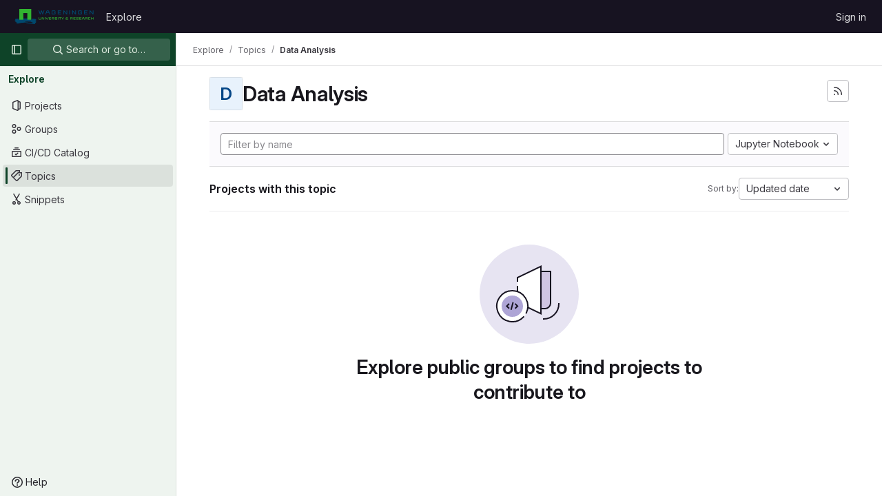

--- FILE ---
content_type: text/html; charset=utf-8
request_url: https://git.wur.nl/explore/projects/topics/Data%20Analysis?archived=only&language=20&sort=latest_activity_desc
body_size: 6844
content:
<!DOCTYPE html>
<html class="gl-light ui-green with-top-bar with-header " lang="en">
<head prefix="og: http://ogp.me/ns#">
<meta charset="utf-8">
<meta content="IE=edge" http-equiv="X-UA-Compatible">
<meta content="width=device-width, initial-scale=1" name="viewport">
<title>Data Analysis · Topics · GitLab</title>
<script>
//<![CDATA[
window.gon={};gon.api_version="v4";gon.default_avatar_url="https://git.wur.nl/assets/no_avatar-849f9c04a3a0d0cea2424ae97b27447dc64a7dbfae83c036c45b403392f0e8ba.png";gon.max_file_size=10;gon.asset_host=null;gon.webpack_public_path="/assets/webpack/";gon.relative_url_root="";gon.user_color_mode="gl-light";gon.user_color_scheme="white";gon.markdown_surround_selection=null;gon.markdown_automatic_lists=null;gon.math_rendering_limits_enabled=true;gon.recaptcha_api_server_url="https://www.recaptcha.net/recaptcha/api.js";gon.recaptcha_sitekey="6Lenav8cAAAAAImrq9t3PHhiHgL7gvuYabWz-Yt5";gon.gitlab_url="https://git.wur.nl";gon.promo_url="https://about.gitlab.com";gon.forum_url="https://forum.gitlab.com";gon.docs_url="https://docs.gitlab.com";gon.revision="5f9db3887f3";gon.feature_category="groups_and_projects";gon.gitlab_logo="/assets/gitlab_logo-2957169c8ef64c58616a1ac3f4fc626e8a35ce4eb3ed31bb0d873712f2a041a0.png";gon.secure=true;gon.sprite_icons="/assets/icons-aa2c8ddf99d22b77153ca2bb092a23889c12c597fc8b8de94b0f730eb53513f6.svg";gon.sprite_file_icons="/assets/file_icons/file_icons-88a95467170997d6a4052c781684c8250847147987090747773c1ee27c513c5f.svg";gon.emoji_sprites_css_path="/assets/emoji_sprites-bd26211944b9d072037ec97cb138f1a52cd03ef185cd38b8d1fcc963245199a1.css";gon.emoji_backend_version=4;gon.gridstack_css_path="/assets/lazy_bundles/gridstack-4cd1da7c8adb8553e78a4f5545a8ab57a46258e091e6ac0382e6de79bca5ea3c.css";gon.test_env=false;gon.disable_animations=false;gon.suggested_label_colors={"#cc338b":"Magenta-pink","#dc143c":"Crimson","#c21e56":"Rose red","#cd5b45":"Dark coral","#ed9121":"Carrot orange","#eee600":"Titanium yellow","#009966":"Green-cyan","#8fbc8f":"Dark sea green","#6699cc":"Blue-gray","#e6e6fa":"Lavender","#9400d3":"Dark violet","#330066":"Deep violet","#36454f":"Charcoal grey","#808080":"Gray"};gon.first_day_of_week=0;gon.time_display_relative=true;gon.time_display_format=0;gon.ee=true;gon.jh=false;gon.dot_com=false;gon.uf_error_prefix="UF";gon.pat_prefix="glpat-";gon.keyboard_shortcuts_enabled=true;gon.diagramsnet_url="https://embed.diagrams.net";gon.features={"vscodeWebIde":true,"uiForOrganizations":false,"organizationSwitching":false,"findAndReplace":false,"removeMonitorMetrics":true,"workItemsViewPreference":true,"workItemViewForIssues":true,"searchButtonTopRight":false,"mergeRequestDashboard":false,"newProjectCreationForm":false,"workItemsClientSideBoards":false,"glqlWorkItems":false,"duoChatDynamicDimension":true,"duoChatMultiThread":true,"advancedContextResolver":true,"vulnerabilityReportTypeScannerFilter":true};gon.roadmap_epics_limit=1000;
//]]>
</script>






<link rel="stylesheet" href="/assets/application-2d41a6424a07717cdfc59340d1fd3200484026c592edea9a097119441657bb0d.css" />
<link rel="stylesheet" href="/assets/page_bundles/projects-80846bc4bdd46036586f0a20fdc1d14b080c3cabfcebf1f71b5e1cb019f70b56.css" /><link rel="stylesheet" href="/assets/page_bundles/commit_description-1e2cba4dda3c7b30dd84924809020c569f1308dea51520fe1dd5d4ce31403195.css" /><link rel="stylesheet" href="/assets/page_bundles/work_items-0bab65ad25644020e75fa90592713316a101e5859001cf80e99afce8d173eba4.css" /><link rel="stylesheet" href="/assets/page_bundles/notes_shared-3bb84b0aaad44aa5af4a1dd05713ec998273465ef28436cc7d1d1b97602c6bff.css" />
<link rel="stylesheet" href="/assets/application_utilities-f77f86f78d4146d4c2c821bc481cee77b897df284886ad189d8dcb1234cb9651.css" />
<link rel="stylesheet" href="/assets/tailwind-a2b7f5a7eb0fcc3b021fef8d949abb65ecca2da7d05f7a5a7d0307d389c81f58.css" />


<link rel="stylesheet" href="/assets/fonts-fae5d3f79948bd85f18b6513a025f863b19636e85b09a1492907eb4b1bb0557b.css" />
<link rel="stylesheet" href="/assets/highlight/themes/white-99cce4f4b362f6840d7134d4129668929fde49c4da11d6ebf17f99768adbd868.css" />


<link rel="preload" href="/assets/application_utilities-f77f86f78d4146d4c2c821bc481cee77b897df284886ad189d8dcb1234cb9651.css" as="style" type="text/css">
<link rel="preload" href="/assets/application-2d41a6424a07717cdfc59340d1fd3200484026c592edea9a097119441657bb0d.css" as="style" type="text/css">
<link rel="preload" href="/assets/highlight/themes/white-99cce4f4b362f6840d7134d4129668929fde49c4da11d6ebf17f99768adbd868.css" as="style" type="text/css">




<script src="/assets/webpack/runtime.fc949c4c.bundle.js" defer="defer"></script>
<script src="/assets/webpack/main.e5a8313b.chunk.js" defer="defer"></script>
<script src="/assets/webpack/commons-pages.groups.analytics.dashboards-pages.groups.harbor.repositories-pages.groups.iteration_ca-8504ae95.98e6f929.chunk.js" defer="defer"></script>
<script src="/assets/webpack/commons-pages.search.show-super_sidebar.97112c09.chunk.js" defer="defer"></script>
<script src="/assets/webpack/super_sidebar.7a19429c.chunk.js" defer="defer"></script>
<script src="/assets/webpack/commons-pages.admin.groups.index-pages.dashboard.groups.index-pages.dashboard.projects-pages.explore-72c3c3a5.d577a85f.chunk.js" defer="defer"></script>
<script src="/assets/webpack/pages.explore.projects.c9d57ea9.chunk.js" defer="defer"></script>

<meta content="object" property="og:type">
<meta content="GitLab" property="og:site_name">
<meta content="Data Analysis · Topics · GitLab" property="og:title">
<meta content="Welcome to Git@WUR" property="og:description">
<meta content="https://git.wur.nl/assets/twitter_card-570ddb06edf56a2312253c5872489847a0f385112ddbcd71ccfa1570febab5d2.jpg" property="og:image">
<meta content="64" property="og:image:width">
<meta content="64" property="og:image:height">
<meta content="https://git.wur.nl/explore/projects/topics/Data%20Analysis?archived=only&amp;language=20&amp;sort=latest_activity_desc" property="og:url">
<meta content="summary" property="twitter:card">
<meta content="Data Analysis · Topics · GitLab" property="twitter:title">
<meta content="Welcome to Git@WUR" property="twitter:description">
<meta content="https://git.wur.nl/assets/twitter_card-570ddb06edf56a2312253c5872489847a0f385112ddbcd71ccfa1570febab5d2.jpg" property="twitter:image">

<meta name="csrf-param" content="authenticity_token" />
<meta name="csrf-token" content="_Uc_81_3XzDy9qTdhYcpWoIUfzmdK1bJ2MJlrSlP6WP1JfI_Ds3qr4ZCML0yE-LNivbHOPkmrpyXq013wfICXg" />
<meta name="csp-nonce" />
<meta name="action-cable-url" content="/-/cable" />
<link href="/-/manifest.json" rel="manifest">
<link rel="icon" type="image/png" href="/assets/favicon-72a2cad5025aa931d6ea56c3201d1f18e68a8cd39788c7c80d5b2b82aa5143ef.png" id="favicon" data-original-href="/assets/favicon-72a2cad5025aa931d6ea56c3201d1f18e68a8cd39788c7c80d5b2b82aa5143ef.png" />
<link rel="apple-touch-icon" type="image/x-icon" href="/assets/apple-touch-icon-b049d4bc0dd9626f31db825d61880737befc7835982586d015bded10b4435460.png" />
<link href="/search/opensearch.xml" rel="search" title="Search GitLab" type="application/opensearchdescription+xml">




<meta content="Welcome to Git@WUR" name="description">
<meta content="#0e4328" name="theme-color">
</head>

<body class="tab-width-8 gl-browser-chrome gl-platform-mac " data-page="explore:projects:topic">
<div id="js-tooltips-container"></div>

<script>
//<![CDATA[
gl = window.gl || {};
gl.client = {"isChrome":true,"isMac":true};


//]]>
</script>


<header class="header-logged-out" data-testid="navbar">
<a class="gl-sr-only gl-accessibility" href="#content-body">Skip to content</a>
<div class="container-fluid">
<nav aria-label="Explore GitLab" class="header-logged-out-nav gl-flex gl-gap-3 gl-justify-between">
<div class="gl-flex gl-items-center gl-gap-1">
<span class="gl-sr-only">GitLab</span>
<a title="Homepage" id="logo" class="header-logged-out-logo has-tooltip" aria-label="Homepage" href="/"><img class="brand-header-logo lazy" alt="" data-src="/uploads/-/system/appearance/header_logo/1/wur_logo.png" src="[data-uri]" />
</a></div>
<ul class="gl-list-none gl-p-0 gl-m-0 gl-flex gl-gap-3 gl-items-center gl-grow">
<li class="header-logged-out-nav-item">
<a class="" href="/explore">Explore</a>
</li>
</ul>
<ul class="gl-list-none gl-p-0 gl-m-0 gl-flex gl-gap-3 gl-items-center gl-justify-end">
<li class="header-logged-out-nav-item">
<a href="/users/sign_in?redirect_to_referer=yes">Sign in</a>
</li>
</ul>
</nav>
</div>
</header>

<div class="layout-page page-with-super-sidebar">
<aside class="js-super-sidebar super-sidebar super-sidebar-loading" data-command-palette="{}" data-force-desktop-expanded-sidebar="" data-is-saas="false" data-root-path="/" data-sidebar="{&quot;is_logged_in&quot;:false,&quot;context_switcher_links&quot;:[{&quot;title&quot;:&quot;Explore&quot;,&quot;link&quot;:&quot;/explore&quot;,&quot;icon&quot;:&quot;compass&quot;}],&quot;current_menu_items&quot;:[{&quot;id&quot;:&quot;projects_menu&quot;,&quot;title&quot;:&quot;Projects&quot;,&quot;icon&quot;:&quot;project&quot;,&quot;avatar_shape&quot;:&quot;rect&quot;,&quot;link&quot;:&quot;/explore/projects/starred&quot;,&quot;is_active&quot;:false,&quot;items&quot;:[],&quot;separated&quot;:false},{&quot;id&quot;:&quot;groups_menu&quot;,&quot;title&quot;:&quot;Groups&quot;,&quot;icon&quot;:&quot;group&quot;,&quot;avatar_shape&quot;:&quot;rect&quot;,&quot;link&quot;:&quot;/explore/groups&quot;,&quot;is_active&quot;:false,&quot;items&quot;:[],&quot;separated&quot;:false},{&quot;id&quot;:&quot;catalog_menu&quot;,&quot;title&quot;:&quot;CI/CD Catalog&quot;,&quot;icon&quot;:&quot;catalog-checkmark&quot;,&quot;avatar_shape&quot;:&quot;rect&quot;,&quot;link&quot;:&quot;/explore/catalog&quot;,&quot;is_active&quot;:false,&quot;items&quot;:[],&quot;separated&quot;:false},{&quot;id&quot;:&quot;topics_menu&quot;,&quot;title&quot;:&quot;Topics&quot;,&quot;icon&quot;:&quot;labels&quot;,&quot;avatar_shape&quot;:&quot;rect&quot;,&quot;link&quot;:&quot;/explore/projects/topics&quot;,&quot;is_active&quot;:true,&quot;items&quot;:[],&quot;separated&quot;:false},{&quot;id&quot;:&quot;snippets_menu&quot;,&quot;title&quot;:&quot;Snippets&quot;,&quot;icon&quot;:&quot;snippet&quot;,&quot;avatar_shape&quot;:&quot;rect&quot;,&quot;link&quot;:&quot;/explore/snippets&quot;,&quot;is_active&quot;:false,&quot;items&quot;:[],&quot;separated&quot;:false}],&quot;current_context_header&quot;:&quot;Explore&quot;,&quot;support_path&quot;:&quot;https://about.gitlab.com/get-help/&quot;,&quot;docs_path&quot;:&quot;/help/docs&quot;,&quot;display_whats_new&quot;:false,&quot;show_version_check&quot;:null,&quot;search&quot;:{&quot;search_path&quot;:&quot;/search&quot;,&quot;issues_path&quot;:&quot;/dashboard/issues&quot;,&quot;mr_path&quot;:&quot;/dashboard/merge_requests&quot;,&quot;autocomplete_path&quot;:&quot;/search/autocomplete&quot;,&quot;settings_path&quot;:&quot;/search/settings&quot;,&quot;search_context&quot;:{&quot;for_snippets&quot;:null}},&quot;panel_type&quot;:&quot;explore&quot;,&quot;shortcut_links&quot;:[{&quot;title&quot;:&quot;Snippets&quot;,&quot;href&quot;:&quot;/explore/snippets&quot;,&quot;css_class&quot;:&quot;dashboard-shortcuts-snippets&quot;},{&quot;title&quot;:&quot;Groups&quot;,&quot;href&quot;:&quot;/explore/groups&quot;,&quot;css_class&quot;:&quot;dashboard-shortcuts-groups&quot;},{&quot;title&quot;:&quot;Projects&quot;,&quot;href&quot;:&quot;/explore/projects/starred&quot;,&quot;css_class&quot;:&quot;dashboard-shortcuts-projects&quot;}],&quot;terms&quot;:null}"></aside>

<div class="content-wrapper">
<div class="broadcast-wrapper">




</div>
<div class="alert-wrapper alert-wrapper-top-space gl-flex gl-flex-col gl-gap-3 container-fluid container-limited">






















</div>
<div class="top-bar-fixed container-fluid" data-testid="top-bar">
<div class="top-bar-container gl-flex gl-items-center gl-gap-2">
<div class="gl-grow gl-basis-0 gl-flex gl-items-center gl-justify-start gl-gap-3">
<button class="gl-button btn btn-icon btn-md btn-default btn-default-tertiary js-super-sidebar-toggle-expand super-sidebar-toggle -gl-ml-3" aria-controls="super-sidebar" aria-expanded="false" aria-label="Primary navigation sidebar" type="button"><svg class="s16 gl-icon gl-button-icon " data-testid="sidebar-icon"><use href="/assets/icons-aa2c8ddf99d22b77153ca2bb092a23889c12c597fc8b8de94b0f730eb53513f6.svg#sidebar"></use></svg>

</button>
<script type="application/ld+json">
{"@context":"https://schema.org","@type":"BreadcrumbList","itemListElement":[{"@type":"ListItem","position":1,"name":"Explore","item":"https://git.wur.nl/explore"},{"@type":"ListItem","position":2,"name":"Topics","item":"https://git.wur.nl/explore/projects/topics"},{"@type":"ListItem","position":3,"name":"Data Analysis","item":"https://git.wur.nl/explore/projects/topics/Data%20Analysis?archived=only\u0026language=20\u0026sort=latest_activity_desc"}]}


</script>
<div data-testid="breadcrumb-links" id="js-vue-page-breadcrumbs-wrapper">
<div data-breadcrumbs-json="[{&quot;text&quot;:&quot;Explore&quot;,&quot;href&quot;:&quot;/explore&quot;,&quot;avatarPath&quot;:null},{&quot;text&quot;:&quot;Topics&quot;,&quot;href&quot;:&quot;/explore/projects/topics&quot;,&quot;avatarPath&quot;:null},{&quot;text&quot;:&quot;Data Analysis&quot;,&quot;href&quot;:&quot;/explore/projects/topics/Data%20Analysis?archived=only\u0026language=20\u0026sort=latest_activity_desc&quot;,&quot;avatarPath&quot;:null}]" id="js-vue-page-breadcrumbs"></div>
<div id="js-injected-page-breadcrumbs"></div>
</div>


</div>
<div class="gl-flex-none gl-flex gl-items-center gl-justify-center gl-gap-4">
<div id="js-work-item-feedback"></div>

<div id="js-advanced-search-modal"></div>

</div>
<div class="gl-basis-0 gl-flex gl-items-center gl-justify-end">

</div>
</div>
</div>

<div class="container-fluid container-limited ">
<main class="content" id="content-body">
<div class="flash-container flash-container-page sticky" data-testid="flash-container">
<div id="js-global-alerts"></div>
</div>





<div class="container-fluid container-limited">
<div class="gl-flex gl-flex-wrap gl-items-center gl-justify-between gl-gap-y-3 gl-my-5">
<div class="gl-flex gl-flex-wrap md:gl-flex-nowrap gl-justify-between gl-gap-x-5 gl-gap-y-3 gl-w-full">
<h1 class="gl-heading-1 !gl-m-0" data-testid="page-heading">
<div class="gl-flex gl-items-center gl-gap-3">
<div alt="" class="gl-avatar gl-avatar-s48  !gl-rounded-base gl-avatar-identicon gl-avatar-identicon-bg4">
D
</div>

Data Analysis
</div>

</h1>
<div class="page-heading-actions gl-self-start md:gl-mt-1 lg:gl-mt-2 gl-flex gl-flex-wrap gl-items-center gl-gap-3 gl-w-full sm:gl-w-auto gl-shrink-0" data-testid="page-heading-actions">
<a title="Subscribe to the new projects feed" aria-label="Subscribe to the new projects feed" class="gl-button btn btn-icon btn-md btn-default gl-inline-flex has-tooltip" href="/explore/projects/topics/Data%20Analysis.atom"><svg class="s16 gl-icon gl-button-icon " data-testid="rss-icon"><use href="/assets/icons-aa2c8ddf99d22b77153ca2bb092a23889c12c597fc8b8de94b0f730eb53513f6.svg#rss"></use></svg>

</a>

</div>
</div>
</div>
</div>
<div class="container-fluid container-limited">
<div class="top-area gl-p-5 gl-justify-between gl-bg-subtle gl-border-t">
<div class="nav-controls gl-w-full">
<form class="project-filter-form !gl-flex gl-flex-wrap gl-w-full gl-gap-3" data-testid="project-filter-form-container" id="project-filter-form" action="/explore/projects/topics/Data%20Analysis?archived=only&amp;language=20&amp;sort=latest_activity_desc" accept-charset="UTF-8" method="get"><input type="search" name="name" id="project-filter-form-field" placeholder="Filter by name" class="project-filter-form-field form-control input-short js-projects-list-filter !gl-m-0 gl-grow-[99]" spellcheck="false" />
<input type="hidden" name="sort" id="sort" value="latest_activity_desc" autocomplete="off" />
<input type="hidden" name="archived" id="archived" value="only" autocomplete="off" />
<input type="hidden" name="language" id="language" value="20" autocomplete="off" />
<div class="dropdown !gl-m-0 gl-grow">
<button class="dropdown-menu-toggle " type="button" data-toggle="dropdown" data-testid="project-language-dropdown"><span class="dropdown-toggle-text ">Jupyter Notebook</span><svg class="s16 dropdown-menu-toggle-icon" data-testid="chevron-down-icon"><use href="/assets/icons-aa2c8ddf99d22b77153ca2bb092a23889c12c597fc8b8de94b0f730eb53513f6.svg#chevron-down"></use></svg></button>
<ul class="dropdown-menu dropdown-menu-right dropdown-menu-selectable">
<li>
<a href="/explore/projects/topics/Data%20Analysis?archived=only&amp;sort=latest_activity_desc">Any</a>
</li>
<li>
<a class="" href="/explore/projects/topics/Data%20Analysis?archived=only&amp;language=6&amp;sort=latest_activity_desc">Batchfile
</a></li>
<li>
<a class="" href="/explore/projects/topics/Data%20Analysis?archived=only&amp;language=158&amp;sort=latest_activity_desc">BibTeX
</a></li>
<li>
<a class="" href="/explore/projects/topics/Data%20Analysis?archived=only&amp;language=24&amp;sort=latest_activity_desc">C
</a></li>
<li>
<a class="" href="/explore/projects/topics/Data%20Analysis?archived=only&amp;language=4&amp;sort=latest_activity_desc">C#
</a></li>
<li>
<a class="" href="/explore/projects/topics/Data%20Analysis?archived=only&amp;language=14&amp;sort=latest_activity_desc">C++
</a></li>
<li>
<a class="" href="/explore/projects/topics/Data%20Analysis?archived=only&amp;language=23&amp;sort=latest_activity_desc">CMake
</a></li>
<li>
<a class="" href="/explore/projects/topics/Data%20Analysis?archived=only&amp;language=8&amp;sort=latest_activity_desc">CSS
</a></li>
<li>
<a class="" href="/explore/projects/topics/Data%20Analysis?archived=only&amp;language=72&amp;sort=latest_activity_desc">Dockerfile
</a></li>
<li>
<a class="" href="/explore/projects/topics/Data%20Analysis?archived=only&amp;language=19&amp;sort=latest_activity_desc">HTML
</a></li>
<li>
<a class="" href="/explore/projects/topics/Data%20Analysis?archived=only&amp;language=29&amp;sort=latest_activity_desc">Java
</a></li>
<li>
<a class="" href="/explore/projects/topics/Data%20Analysis?archived=only&amp;language=7&amp;sort=latest_activity_desc">JavaScript
</a></li>
<li>
<a class="is-active" href="/explore/projects/topics/Data%20Analysis?archived=only&amp;language=20&amp;sort=latest_activity_desc">Jupyter Notebook
</a></li>
<li>
<a class="" href="/explore/projects/topics/Data%20Analysis?archived=only&amp;language=89&amp;sort=latest_activity_desc">MATLAB
</a></li>
<li>
<a class="" href="/explore/projects/topics/Data%20Analysis?archived=only&amp;language=11&amp;sort=latest_activity_desc">Makefile
</a></li>
<li>
<a class="" href="/explore/projects/topics/Data%20Analysis?archived=only&amp;language=16&amp;sort=latest_activity_desc">PHP
</a></li>
<li>
<a class="" href="/explore/projects/topics/Data%20Analysis?archived=only&amp;language=18&amp;sort=latest_activity_desc">Perl
</a></li>
<li>
<a class="" href="/explore/projects/topics/Data%20Analysis?archived=only&amp;language=15&amp;sort=latest_activity_desc">PowerShell
</a></li>
<li>
<a class="" href="/explore/projects/topics/Data%20Analysis?archived=only&amp;language=1&amp;sort=latest_activity_desc">Python
</a></li>
<li>
<a class="" href="/explore/projects/topics/Data%20Analysis?archived=only&amp;language=10&amp;sort=latest_activity_desc">R
</a></li>
<li>
<a class="" href="/explore/projects/topics/Data%20Analysis?archived=only&amp;language=119&amp;sort=latest_activity_desc">SCSS
</a></li>
<li>
<a class="" href="/explore/projects/topics/Data%20Analysis?archived=only&amp;language=2&amp;sort=latest_activity_desc">Shell
</a></li>
<li>
<a class="" href="/explore/projects/topics/Data%20Analysis?archived=only&amp;language=12&amp;sort=latest_activity_desc">TeX
</a></li>
<li>
<a class="" href="/explore/projects/topics/Data%20Analysis?archived=only&amp;language=63&amp;sort=latest_activity_desc">TypeScript
</a></li>
<li>
<a class="" href="/explore/projects/topics/Data%20Analysis?archived=only&amp;language=26&amp;sort=latest_activity_desc">Vue
</a></li>
<li>
<a class="" href="/explore/projects/topics/Data%20Analysis?archived=only&amp;language=17&amp;sort=latest_activity_desc">XSLT
</a></li>
</ul>
</div>
<input type="submit" name="commit" class="!gl-hidden" data-disable-with="" />

</form>

</div>
</div>
<div class="gl-flex gl-flex-wrap gl-gap-3 gl-justify-between gl-items-center gl-py-5 gl-w-full gl-border-b gl-border-b-subtle">
<h2 class="gl-heading-4 gl-m-0">Projects with this topic</h2>
<div class="dropdown js-project-filter-dropdown-wrap gl-inline-flex gl-items-center gl-gap-3 !gl-m-0">
<span class="gl-text-sm gl-text-subtle gl-shrink-0">Sort by:</span>
<button class="dropdown-menu-toggle " id="sort-projects-dropdown" type="button" data-toggle="dropdown" data-display="static"><span class="dropdown-toggle-text ">Updated date</span><svg class="s16 dropdown-menu-toggle-icon" data-testid="chevron-down-icon"><use href="/assets/icons-aa2c8ddf99d22b77153ca2bb092a23889c12c597fc8b8de94b0f730eb53513f6.svg#chevron-down"></use></svg></button>
<ul class="dropdown-menu dropdown-menu-right dropdown-menu-selectable">
<li class="dropdown-header">
Sort by
</li>
<li>
<a class="is-active" href="/explore/projects/topics/Data%20Analysis?archived=only&amp;language=20&amp;sort=latest_activity_desc">Updated date
</a></li>
<li>
<a href="/explore/projects/topics/Data%20Analysis?archived=only&amp;language=20&amp;sort=created_desc">Last created
</a></li>
<li>
<a href="/explore/projects/topics/Data%20Analysis?archived=only&amp;language=20&amp;sort=name_asc">Name
</a></li>
<li>
<a href="/explore/projects/topics/Data%20Analysis?archived=only&amp;language=20&amp;sort=name_desc">Name, descending
</a></li>
<li>
<a href="/explore/projects/topics/Data%20Analysis?archived=only&amp;language=20&amp;sort=stars_desc">Most stars
</a></li>
<li>
<a href="/explore/projects/topics/Data%20Analysis?archived=only&amp;language=20&amp;sort=latest_activity_asc">Oldest updated
</a></li>
<li>
<a href="/explore/projects/topics/Data%20Analysis?archived=only&amp;language=20&amp;sort=created_asc">Oldest created
</a></li>
<li class="divider"></li>
<li>
<a href="/explore/projects/topics/Data%20Analysis?language=20&amp;sort=latest_activity_desc">Hide archived projects
</a></li>
<li>
<a href="/explore/projects/topics/Data%20Analysis?archived=true&amp;language=20&amp;sort=latest_activity_desc">Show archived projects
</a></li>
<li>
<a class="is-active" href="/explore/projects/topics/Data%20Analysis?archived=only&amp;language=20&amp;sort=latest_activity_desc">Show archived projects only
</a></li>
</ul>
</div>

</div>
<div class="js-projects-list-holder" data-testid="projects-list">
<div class="nothing-here-block">
<section class="gl-flex gl-empty-state gl-text-center gl-flex-col">
<div class="gl-max-w-full">
<img alt="" class="gl-dark-invert-keep-hue" src="/assets/illustrations/empty-state/empty-projects-md-37ca8dc8abe738fc1b534aa4c8978d500e7f5ee43de607299027a6628aa05c8e.svg" />
</div>
<div class="gl-empty-state-content gl-mx-auto gl-my-0 gl-m-auto gl-p-5">
<h1 class="gl-text-size-h-display gl-leading-36 gl-mt-0 gl-mb-0 h4">
Explore public groups to find projects to contribute to
</h1>
</div>
</section>

</div>

</div>


</div>

</main>
</div>


</div>
</div>


<script>
//<![CDATA[
if ('loading' in HTMLImageElement.prototype) {
  document.querySelectorAll('img.lazy').forEach(img => {
    img.loading = 'lazy';
    let imgUrl = img.dataset.src;
    // Only adding width + height for avatars for now
    if (imgUrl.indexOf('/avatar/') > -1 && imgUrl.indexOf('?') === -1) {
      const targetWidth = img.getAttribute('width') || img.width;
      imgUrl += `?width=${targetWidth}`;
    }
    img.src = imgUrl;
    img.removeAttribute('data-src');
    img.classList.remove('lazy');
    img.classList.add('js-lazy-loaded');
    img.dataset.testid = 'js-lazy-loaded-content';
  });
}

//]]>
</script>
<script>
//<![CDATA[
gl = window.gl || {};
gl.experiments = {};


//]]>
</script>

</body>
</html>

